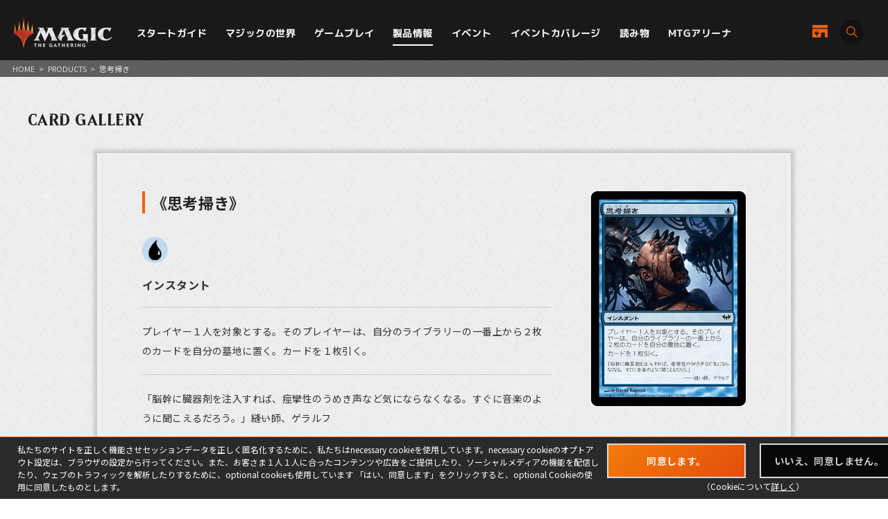

--- FILE ---
content_type: text/css
request_url: https://mtg-jp.com/v2/assets/common/css/module.css
body_size: 5286
content:
@charset "UTF-8";
/* Scss Document */
/* transition */
/* opacity */
/* inline-block */
/* font-family */
/* font size */
/************************************************************
common parts
************************************************************/
/* beleren fonts*/
@font-face {
  font-family: 'Beleren';
  src: url(../fonts/Beleren2016SmallCaps-Bold.eot);
  /* IE9 Compat Modes */
  src: url("../fonts/Beleren2016SmallCaps-Bold.eot?#iefix") format("embedded-opentype"), url("../fonts/Beleren2016SmallCaps-Bold.woff") format("woff"), url("../fonts/Beleren2016SmallCaps-Bold.ttf") format("truetype"), url("../fonts/Beleren2016SmallCaps-Bold.svg#svgFontName") format("svg");
  /* svg - Legacy iOS */
}
/* font selection */
*::selection {
  background: #e23b1f;
  color: #fff;
}

/* form input */
input, textarea {
  -webkit-appearance: none;
}

input[type="submit"],
input[type="button"] {
  border-radius: 0;
  -webkit-box-sizing: content-box;
  -webkit-appearance: button;
  appearance: button;
  border: none;
  box-sizing: border-box;
}
input[type="submit"]::-webkit-search-decoration,
input[type="button"]::-webkit-search-decoration {
  display: none;
}
input[type="submit"]::focus,
input[type="button"]::focus {
  outline-offset: -2px;
}

/* flex *****************/
.flex_bet {
  display: flex;
  -webkit-box-pack: justify;
  -ms-flex-pack: justify;
  justify-content: space-between;
  flex-wrap: wrap;
}

.flex_row {
  display: flex;
  flex-direction: row;
  flex-wrap: wrap;
}

.flex_stretch {
  display: flex;
  justify-content: stretch;
  flex-direction: row;
  flex-wrap: wrap;
}

.flex_center {
  display: flex;
  justify-content: center;
  flex-direction: row;
  flex-wrap: wrap;
}

.flex_right {
  display: flex;
  justify-content: flex-end;
  flex-direction: row;
  flex-wrap: wrap;
}

.flex_rev_col {
  flex-direction: column-reverse;
}

.flex_rev_row {
  flex-direction: row-reverse;
}

@media screen and (max-width: 812px) {
  .sp_flex_bet {
    display: flex;
    -webkit-box-pack: justify;
    -ms-flex-pack: justify;
    justify-content: space-between;
    flex-wrap: wrap;
  }
}

@media screen and (max-width: 812px) {
  .sp_flex_row {
    display: flex;
    flex-direction: row;
    flex-wrap: wrap;
  }
}

@media screen and (max-width: 812px) {
  .sp_flex_stretch {
    display: flex;
    justify-content: stretch;
    flex-direction: row;
    flex-wrap: wrap;
  }
}

@media screen and (max-width: 812px) {
  .sp_flex_center {
    display: flex;
    justify-content: center;
    flex-direction: row;
    flex-wrap: wrap;
  }
}

@media screen and (max-width: 812px) {
  .sp_flex_right {
    display: flex;
    justify-content: flex-end;
    flex-direction: row;
    flex-wrap: wrap;
  }
}

@media screen and (max-width: 812px) {
  .sp_flex_rev_col {
    flex-direction: column-reverse;
  }
}

@media screen and (max-width: 812px) {
  .sp_flex_rev_row {
    flex-direction: row-reverse;
  }
}

.a_i_center {
  align-items: center;
}

.a_i_end {
  align-items: flex-end;
}

/* col *****************/
.col1 > * {
  width: 100%;
}

.col2 > * {
  width: 50%;
}

.col3 > * {
  width: 33.3%;
}

.col4 > * {
  width: 25%;
}

.col5 > * {
  width: 20%;
}

.col.child_p1 > * {
  padding: 0 1%;
}

.col.child_p2 > * {
  padding: 0 2%;
}

.col.child_p3 > * {
  padding: 0 3%;
}

.col.child_p4 > * {
  padding: 0 4%;
}

.col.child_p5 > * {
  padding: 0 5%;
}

/* indent ******************/
.indent1 {
  padding-left: 1em;
  text-indent: -1em;
}

.indent2 {
  padding-left: 2em;
  text-indent: -2em;
}

/* table ******************/
.tbl1 {
  width: calc(100% - 2px);
  margin: 0 auto;
  border-collapse: collapse;
  border-top: 2px solid #c5beb7;
  border-bottom: 2px solid #c5beb7;
  background: #f8f8f8;
}
.tbl1 tr {
  border-bottom: 2px dashed #ccc;
}
.tbl1 tr th {
  color: #c5beb7;
  font-size: 22px;
  text-align: left;
  padding: 40px 40px;
  line-height: 1.3;
}
.tbl1 tr th span {
  display: block;
  font-size: 11px;
  font-family: 'Cormorant Garamond', serif;
  letter-spacing: 0.04em;
  padding-left: 1px;
}
@media screen and (max-width: 812px) {
  .tbl1 tr th span {
    font-size: 10px;
  }
}
@media screen and (max-width: 812px) {
  .tbl1 tr th {
    padding: 5% 4vw 5%;
    display: block;
    width: 100%;
    font-size: 16px;
  }
}
.tbl1 tr td {
  font-weight: 700;
  line-height: 1.3;
  padding: 40px 40px;
  font-size: 30px;
}
.tbl1 tr td strong {
  font-size: 44px;
  font-weight: 700;
}
@media screen and (max-width: 812px) {
  .tbl1 tr td strong {
    font-size: 26px;
  }
}
@media screen and (max-width: 812px) {
  .tbl1 tr td {
    width: 100%;
    display: block;
    padding: 0 5vw 8% 6.5vw;
    font-size: 19px;
  }
}

table.td_center td {
  text-align: center;
}

table.td_right td {
  text-align: right;
}

table.th_center th {
  text-align: center;
}

.free_tbl {
  margin: 15px 0;
}
.free_tbl th, .free_tbl td {
  vertical-align: top;
}
.free_tbl td:first-child {
  padding-right: 3%;
}
.free_tbl td:last-chilld {
  padding-left: 3%;
}

/* list ******************/
.list1 {
  margin: 10px 0;
}
.list1 li {
  position: relative;
  padding-left: 20px;
  line-height: 1.4;
  margin-bottom: 8px;
}
.list1 li:before {
  position: absolute;
  top: 1px;
  left: 0;
}

.list_rec {
  list-style: square;
  margin: 15px 0 10px 1em;
}
.list_rec li {
  margin-bottom: 12px;
  line-height: 1.4;
}

.list_num {
  list-style: decimal;
  margin: 15px 0 10px 1em;
}
.list_num li {
  margin-bottom: 8px;
  line-height: 1.4;
}

.dl1 {
  border-bottom: 1px dotted #c5beb7;
  padding-bottom: 15px;
  margin-bottom: 10px;
}
.dl1 dt {
  font-style: italic;
  font-size: 18px;
  font-weight: bold;
  color: #c5beb7;
}
.dl1 dt:before {
  content: '';
  display: inline-block;
  vertical-align: middle;
  margin-right: 5px;
  margin-bottom: 2px;
  background: #c5beb7;
  border-radius: 2px;
  width: 10px;
  height: 10px;
}
.dl1 dt.f_orange:before {
  background: #ffa336 !important;
}
@media screen and (max-width: 812px) {
  .dl1 dt {
    font-size: 16px;
  }
}
.dl1 dd {
  font-size: 14px;
}
.dl1.pt2 {
  border-bottom: 1px dotted #fff;
}
.dl1.pt2 dt:before {
  background: #fff;
}
.dl1.pt2 dt, .dl1.pt2 dd {
  color: #fff;
}

/************************************************************
clear fix & other parts
************************************************************/
.clear {
  clear: both;
  font-size: 0;
  line-height: 0;
  height: 0;
}

.clearfix:after {
  content: ".";
  display: block;
  clear: both;
  height: 0;
  visibility: hidden;
}

.clearfix {
  min-height: 1px;
}

* html .clearfix {
  　height: 1px;
  /*¥*/
                /*/
height: auto;
overflow: hidden;
/**/
}

.h_alpha a img {
  filter: alpha(opacity=100) !important;
  opacity: 1 !important;
  -webkit-transition: all 0.25s ease-out;
  -moz-transition: all 0.25s ease-out;
  -ms-transition: all 0.25s ease-out;
  -o-transition: all 0.25s ease-out;
  transition: all 0.25s ease-out;
}
@media screen and (max-width: 812px) {
  .h_alpha a img {
    -webkit-transition: none;
    -moz-transition: none;
    -ms-transition: none;
    -o-transition: none;
    transition: none;
  }
}
.h_alpha a:hover img {
  filter: alpha(opacity=70) !important;
  opacity: 0.8 !important;
  -webkit-transition: all 0.25s ease-out;
  -moz-transition: all 0.25s ease-out;
  -ms-transition: all 0.25s ease-out;
  -o-transition: all 0.25s ease-out;
  transition: all 0.25s ease-out;
}
@media screen and (max-width: 812px) {
  .h_alpha a:hover img {
    -webkit-transition: none;
    -moz-transition: none;
    -ms-transition: none;
    -o-transition: none;
    transition: none;
    opacity: 1 !important;
  }
}

.h_bright a img {
  -webkit-transition: all 0.25s ease-out;
  -moz-transition: all 0.25s ease-out;
  -ms-transition: all 0.25s ease-out;
  -o-transition: all 0.25s ease-out;
  transition: all 0.25s ease-out;
}
.h_bright a:hover img {
  filter: brightness(2);
}

.h_bright2 a img {
  -webkit-transition: all 0.25s ease-out;
  -moz-transition: all 0.25s ease-out;
  -ms-transition: all 0.25s ease-out;
  -o-transition: all 0.25s ease-out;
  transition: all 0.25s ease-out;
}
.h_bright2 a:hover img {
  filter: brightness(1.2);
}

.bg_white {
  background-color: #fff !important;
}

.bg_none {
  background: none !important;
}

.v_m {
  vertical-align: middle !important;
}

.v_t {
  vertical-align: top !important;
}

.t_r {
  text-align: right !important;
}

.t_l {
  text-align: left !important;
}

.t_c {
  text-align: center !important;
}

.f_normal {
  font-weight: 500 !important;
}

.f_normal2 {
  font-style: normal !important;
}

.f_left {
  float: left !important;
  _display: inline !important;
}

.f_right {
  float: right !important;
  _display: inline !important;
}

.f_white {
  color: #fff !important;
}

.f_orange {
  color: #ffa336 !important;
}

.f_blue {
  color: #0083c8 !important;
}

.bold {
  font-weight: bold !important;
}

.cursol {
  cursor: pointer;
}

.d_b {
  display: block !important;
}

.d_n {
  display: none !important;
}

.caution {
  color: #eb0000 !important;
}

.l_h_14 {
  line-height: 1.4 !important;
}

.l_h_16 {
  line-height: 1.6 !important;
}

.l_h_20 {
  line-height: 2.0 !important;
}

.o_h {
  overflow: hidden !important;
}

.f_eng1 {
  font-family: 'Cormorant Garamond', serif;
}

.f_gothic {
  font-family: 'Noto Sans JP',"游ゴシック",YuGothic,"ヒラギノ角ゴ Pro W3", "Hiragino Kaku Gothic Pro", "メイリオ", Meiryo, Osaka, "ＭＳ Ｐゴシック", "MS PGothic", sans-serif;
}

.txt_uchikeshi {
  text-decoration: line-through;
}

.size26 {
  font-size: 26px !important;
  font-size: 2.6rem !important;
}

.size24 {
  font-size: 24px !important;
  font-size: 2.4rem !important;
}

.size22 {
  font-size: 22px !important;
  font-size: 2.2rem !important;
}

.size20 {
  font-size: 20px !important;
  font-size: 2.0rem !important;
}

.size18 {
  font-size: 18px !important;
  font-size: 1.8rem !important;
}

.size16 {
  font-size: 16px !important;
  font-size: 1.6rem !important;
}

.size15 {
  font-size: 15px !important;
  font-size: 1.5rem !important;
}

.size14 {
  font-size: 14px !important;
  font-size: 1.4rem !important;
}

.size13 {
  font-size: 13px !important;
  font-size: 1.3rem !important;
}

.size12 {
  font-size: 12px !important;
  font-size: 1.2rem !important;
}

.size11 {
  font-size: 11px !important;
  font-size: 1.1rem !important;
}

/************************************************************
common width
************************************************************/
.w100 {
  width: 100%;
}

.w90 {
  width: 90%;
}

.w80 {
  width: 80%;
}

.w70 {
  width: 70%;
}

.w60 {
  width: 60%;
}

.w50 {
  width: 50%;
}

.w40 {
  width: 40%;
}

.w30 {
  width: 30%;
}

.w25 {
  width: 25%;
}

.w20 {
  width: 20%;
}

.w10 {
  width: 10%;
}

.w10p {
  width: 10px !important;
}

.w50p {
  width: 50px !important;
}

.w100p {
  width: 100px !important;
}

.w150p {
  width: 150px !important;
}

.w200p {
  width: 200px !important;
}

.w250p {
  width: 250px !important;
}

.w300p {
  width: 300px !important;
}

.w350p {
  width: 350px !important;
}

.w400p {
  width: 400px !important;
}

.w450p {
  width: 450px !important;
}

.w500p {
  width: 500px !important;
}

.w550p {
  width: 550px !important;
}

.w600p {
  width: 600px !important;
}

.w700p {
  width: 700px !important;
}

.w800p {
  width: 800px !important;
}

.w700p_a {
  max-width: 700px;
  width: 88%;
  margin-left: auto;
  margin-right: auto;
}

.w1080p_a {
  max-width: 1080px;
  width: 88%;
  margin-left: auto;
  margin-right: auto;
}

.w1100p_a {
  max-width: 1100px;
  width: 88%;
  margin-left: auto;
  margin-right: auto;
}

.w1200p_a {
  max-width: 1200px;
  width: 100%;
  margin-left: auto;
  margin-right: auto;
}

.w1300p_a {
  max-width: 1350px;
  min-width: 1240px;
  padding: 0 20px;
  margin-left: auto;
  margin-right: auto;
}
@media screen and (max-width: 812px) {
  .w1300p_a {
    min-width: 0;
    width: 88%;
    padding: 0;
  }
}
.w1300p_a.pt2 {
  width: 94%;
}

.m_w1220p {
  min-width: 1220px;
}
@media screen and (max-width: 812px) {
  .m_w1220p {
    min-width: 0;
  }
}

/************************************************************
common height
***********************************************************/
.h30p {
  height: 30px !important;
}

.h100p {
  height: 100px !important;
}

.h150p {
  height: 150px !important;
}

.h200p {
  height: 200px !important;
}

/************************************************************
common margin
************************************************************/
.m_0 {
  margin: 0px !important;
}

.m_5 {
  margin: 5px !important;
}

.m_10 {
  margin: 10px !important;
}

.m_15 {
  margin: 15px !important;
}

.m_20 {
  margin: 20px !important;
}

.m_25 {
  margin: 25px !important;
}

.m_30 {
  margin: 30px !important;
}

.m_35 {
  margin: 35px !important;
}

.m_40 {
  margin: 40px !important;
}

.m_45 {
  margin: 45px !important;
}

.m_50 {
  margin: 50px !important;
}

.m_100 {
  margin: 100px !important;
}

.m_l_0 {
  margin-left: 0px !important;
}

.m_l_5 {
  margin-left: 5px !important;
}

.m_l_10 {
  margin-left: 10px !important;
}

.m_l_15 {
  margin-left: 15px !important;
}

.m_l_20 {
  margin-left: 20px !important;
}

.m_l_25 {
  margin-left: 25px !important;
}

.m_l_30 {
  margin-left: 30px !important;
}

.m_l_35 {
  margin-left: 35px !important;
}

.m_l_40 {
  margin-left: 40px !important;
}

.m_l_45 {
  margin-left: 45px !important;
}

.m_l_50 {
  margin-left: 50px !important;
}

.m_l_100 {
  margin-left: 100px !important;
}

.m_r_0 {
  margin-right: 0px !important;
}

.m_r_5 {
  margin-right: 5px !important;
}

.m_r_10 {
  margin-right: 10px !important;
}

.m_r_15 {
  margin-right: 15px !important;
}

.m_r_20 {
  margin-right: 20px !important;
}

.m_r_25 {
  margin-right: 25px !important;
}

.m_r_30 {
  margin-right: 30px !important;
}

.m_r_30 {
  margin-right: 30px !important;
}

.m_r_35 {
  margin-right: 35px !important;
}

.m_r_40 {
  margin-right: 40px !important;
}

.m_r_45 {
  margin-right: 45px !important;
}

.m_r_50 {
  margin-right: 50px !important;
}

.m_r_100 {
  margin-right: 100px !important;
}

.m_t_0 {
  margin-top: 0px !important;
}

.m_t_5 {
  margin-top: 5px !important;
}

.m_t_10 {
  margin-top: 10px !important;
}

.m_t_15 {
  margin-top: 15px !important;
}

.m_t_20 {
  margin-top: 20px !important;
}

.m_t_25 {
  margin-top: 25px !important;
}

.m_t_30 {
  margin-top: 30px !important;
}

.m_t_35 {
  margin-top: 35px !important;
}

.m_t_40 {
  margin-top: 40px !important;
}

.m_t_45 {
  margin-top: 45px !important;
}

.m_t_50 {
  margin-top: 50px !important;
}

.m_t_100 {
  margin-top: 100px !important;
}

.m_b_0 {
  margin-bottom: 0px !important;
}

.m_b_5 {
  margin-bottom: 5px !important;
}

.m_b_10 {
  margin-bottom: 10px !important;
}

.m_b_15 {
  margin-bottom: 15px !important;
}

.m_b_20 {
  margin-bottom: 20px !important;
}

.m_b_25 {
  margin-bottom: 25px !important;
}

.m_b_30 {
  margin-bottom: 30px !important;
}

.m_b_35 {
  margin-bottom: 35px !important;
}

.m_b_40 {
  margin-bottom: 40px !important;
}

.m_b_45 {
  margin-bottom: 45px !important;
}

.m_b_50 {
  margin-bottom: 50px !important;
}

.m_b_100 {
  margin-bottom: 100px !important;
}

.m_a {
  margin: 0 auto;
}

.m_1v {
  margin: 1vw;
}

.m_2v {
  margin: 2vw;
}

.m_3v {
  margin: 3vw;
}

.m_4v {
  margin: 4vw;
}

.m_5v {
  margin: 5vw;
}

.m_6v {
  margin: 6vw;
}

.m_7v {
  margin: 7vw;
}

.m_8v {
  margin: 8vw;
}

.m_9v {
  margin: 9vw;
}

.m_10v {
  margin: 10vw;
}

.m_t_1v {
  margin-top: 1%;
}

.m_t_2v {
  margin-top: 2%;
}

.m_t_3v {
  margin-top: 3%;
}

.m_t_4v {
  margin-top: 4%;
}

.m_t_5v {
  margin-top: 5%;
}

.m_t_6v {
  margin-top: 6%;
}

.m_t_7v {
  margin-top: 7%;
}

.m_t_8v {
  margin-top: 8%;
}

.m_t_9v {
  margin-top: 9%;
}

.m_t_10v {
  margin-top: 10%;
}

.m_b_1v {
  margin-bottom: 1%;
}

.m_b_2v {
  margin-bottom: 2%;
}

.m_b_3v {
  margin-bottom: 3%;
}

.m_b_4v {
  margin-bottom: 4%;
}

.m_b_5v {
  margin-bottom: 5%;
}

.m_b_6v {
  margin-bottom: 6%;
}

.m_b_7v {
  margin-bottom: 7%;
}

.m_b_8v {
  margin-bottom: 8%;
}

.m_b_9v {
  margin-bottom: 9%;
}

.m_b_10v {
  margin-bottom: 10%;
}

.m_l_1v {
  margin-left: 1vw;
}

.m_l_2v {
  margin-left: 2vw;
}

.m_l_3v {
  margin-left: 3vw;
}

.m_l_4v {
  margin-left: 4vw;
}

.m_l_5v {
  margin-left: 5vw;
}

.m_l_6v {
  margin-left: 6vw;
}

.m_l_7v {
  margin-left: 7vw;
}

.m_l_8v {
  margin-left: 8vw;
}

.m_l_9v {
  margin-left: 9vw;
}

.m_l_10v {
  margin-left: 10vw;
}

.m_r_1v {
  margin-right: 1vw;
}

.m_r_2v {
  margin-right: 2vw;
}

.m_r_3v {
  margin-right: 3vw;
}

.m_r_4v {
  margin-right: 4vw;
}

.m_r_5v {
  margin-right: 5vw;
}

.m_r_6v {
  margin-right: 6vw;
}

.m_r_7v {
  margin-right: 7vw;
}

.m_r_8v {
  margin-right: 8vw;
}

.m_r_9v {
  margin-right: 9vw;
}

.m_r_10v {
  margin-right: 10vw;
}

/************************************************************
common padding
************************************************************/
.p_0 {
  padding: 0px !important;
}

.p_5 {
  padding: 5px !important;
}

.p_10 {
  padding: 10px !important;
}

.p_15 {
  padding: 15px !important;
}

.p_20 {
  padding: 20px !important;
}

.p_25 {
  padding: 25px !important;
}

.p_30 {
  padding: 30px !important;
}

.p_35 {
  padding: 35px !important;
}

.p_40 {
  padding: 40px !important;
}

.p_45 {
  padding: 45px !important;
}

.p_50 {
  padding: 50px !important;
}

.p_100 {
  padding: 100px !important;
}

.p_l_0 {
  padding-left: 0px !important;
}

.p_l_5 {
  padding-left: 5px !important;
}

.p_l_10 {
  padding-left: 10px !important;
}

.p_l_15 {
  padding-left: 15px !important;
}

.p_l_20 {
  padding-left: 20px !important;
}

.p_l_25 {
  padding-left: 25px !important;
}

.p_l_30 {
  padding-left: 30px !important;
}

.p_l_35 {
  padding-left: 35px !important;
}

.p_l_40 {
  padding-left: 40px !important;
}

.p_l_45 {
  padding-left: 45px !important;
}

.p_l_50 {
  padding-left: 50px !important;
}

.p_l_100 {
  padding-left: 100px !important;
}

.p_r_0 {
  padding-right: 0px !important;
}

.p_r_5 {
  padding-right: 5px !important;
}

.p_r_10 {
  padding-right: 10px !important;
}

.p_r_15 {
  padding-right: 15px !important;
}

.p_r_20 {
  padding-right: 20px !important;
}

.p_r_25 {
  padding-right: 25px !important;
}

.p_r_30 {
  padding-right: 30px !important;
}

.p_r_35 {
  padding-right: 35px !important;
}

.p_r_40 {
  padding-right: 40px !important;
}

.p_r_45 {
  padding-right: 45px !important;
}

.p_r_50 {
  padding-right: 50px !important;
}

.p_r_100 {
  padding-right: 100px !important;
}

.p_t_0 {
  padding-top: 0px !important;
}

.p_t_5 {
  padding-top: 5px !important;
}

.p_t_10 {
  padding-top: 10px !important;
}

.p_t_15 {
  padding-top: 15px !important;
}

.p_t_20 {
  padding-top: 20px !important;
}

.p_t_25 {
  padding-top: 25px !important;
}

.p_t_30 {
  padding-top: 30px !important;
}

.p_t_35 {
  padding-top: 35px !important;
}

.p_t_40 {
  padding-top: 40px !important;
}

.p_t_45 {
  padding-top: 45px !important;
}

.p_t_50 {
  padding-top: 50px !important;
}

.p_t_90 {
  padding-top: 90px !important;
}

.p_t_100 {
  padding-top: 100px !important;
}

.p_b_0 {
  padding-bottom: 0px !important;
}

.p_b_5 {
  padding-bottom: 5px !important;
}

.p_b_10 {
  padding-bottom: 10px !important;
}

.p_b_15 {
  padding-bottom: 15px !important;
}

.p_b_20 {
  padding-bottom: 20px !important;
}

.p_b_25 {
  padding-bottom: 25px !important;
}

.p_b_30 {
  padding-bottom: 30px !important;
}

.p_b_35 {
  padding-bottom: 35px !important;
}

.p_b_40 {
  padding-bottom: 40px !important;
}

.p_b_45 {
  padding-bottom: 45px !important;
}

.p_b_50 {
  padding-bottom: 50px !important;
}

.p_b_100 {
  padding-bottom: 100px !important;
}

.p_r_1v {
  padding-right: 1vw;
}

.p_r_2v {
  padding-right: 2vw;
}

.p_r_3v {
  padding-right: 3vw;
}

.p_r_4v {
  padding-right: 4vw;
}

.p_r_5v {
  padding-right: 5vw;
}

.p_r_6v {
  padding-right: 6vw;
}

.p_r_7v {
  padding-right: 7vw;
}

.p_r_8v {
  padding-right: 8vw;
}

.p_r_9v {
  padding-right: 9vw;
}

.p_r_10v {
  padding-right: 10vw;
}

.p_t_1v {
  padding-top: 1%;
}

.p_t_2v {
  padding-top: 2%;
}

.p_t_3v {
  padding-top: 3%;
}

.p_t_4v {
  padding-top: 4%;
}

.p_t_5v {
  padding-top: 5%;
}

.p_t_6v {
  padding-top: 6%;
}

.p_t_7v {
  padding-top: 7%;
}

.p_t_8v {
  padding-top: 8%;
}

.p_t_9v {
  padding-top: 9%;
}

.p_t_10v {
  padding-top: 10%;
}

.p_b_1v {
  padding-bottom: 1%;
}

.p_b_2v {
  padding-bottom: 2%;
}

.p_b_3v {
  padding-bottom: 3%;
}

.p_b_4v {
  padding-bottom: 4%;
}

.p_b_5v {
  padding-bottom: 5%;
}

.p_b_6v {
  padding-bottom: 6%;
}

.p_b_7v {
  padding-bottom: 7%;
}

.p_b_8v {
  padding-bottom: 8%;
}

.p_b_9v {
  padding-bottom: 9%;
}

.p_b_10v {
  padding-bottom: 10%;
}

.p_l_1v {
  padding-left: 1vw;
}

.p_l_2v {
  padding-left: 2vw;
}

.p_l_3v {
  padding-left: 3vw;
}

.p_l_4v {
  padding-left: 4vw;
}

.p_l_5v {
  padding-left: 5vw;
}

.p_l_6v {
  padding-left: 6vw;
}

.p_l_7v {
  padding-left: 7vw;
}

.p_l_8v {
  padding-left: 8vw;
}

.p_l_9v {
  padding-left: 9vw;
}

.p_l_10v {
  padding-left: 10vw;
}

/************************************************************
border
************************************************************/
.b_t_none {
  border-top: none !important;
}

.b_r_none {
  border-right: none !important;
}

.b_b_none {
  border-bottom: none !important;
}

.b_l_none {
  border-left: none !important;
}

.b_none {
  border: none !important;
}

.b_1 {
  border: 1px solid #ccc !important;
}

.pc_block {
  display: block !important;
}

.pc_block_i_b {
  display: inline-block !important;
}

.pc_block_i {
  display: inline !important;
}

.sp_block {
  display: none !important;
}

.sp_block_i_b {
  display: none !important;
}

.sp_block_i {
  display: none !important;
}

/************************************************************************************************************************
sp 812
************************************************************************************************************************/
@media screen and (max-width: 812px) {
  .sp_none {
    display: none;
  }

  .sp_f_none {
    float: none !important;
  }

  .pc_block {
    display: none !important;
  }

  .pc_block_i_b {
    display: none !important;
  }

  .pc_block_i {
    display: none !important;
  }

  .sp_block {
    display: block !important;
  }

  .sp_block_only {
    display: block !important;
  }

  .sp_block_i_b {
    display: inline-block !important;
  }

  .sp_block_i {
    display: inline !important;
  }

  .mq_w92a {
    width: 92% !important;
    margin-left: auto;
    margin-right: auto;
    -webkit-transition: all 0.4s ease-out;
    -moz-transition: all 0.4s ease-out;
    -ms-transition: all 0.4s ease-out;
    -o-transition: all 0.4s ease-out;
    transition: all 0.4s ease-out;
  }
}
@media screen and (max-width: 812px) and (max-width: 812px) {
  .mq_w92a {
    -webkit-transition: none;
    -moz-transition: none;
    -ms-transition: none;
    -o-transition: none;
    transition: none;
  }
}

@media screen and (max-width: 812px) {
  .sp_t_l {
    text-align: left !important;
  }

  .sp_t_c {
    text-align: center !important;
  }

  .sp_t_r {
    text-align: right !important;
  }

  .sp_w100 {
    width: 100%;
  }

  .sp_w50 {
    width: 50%;
  }

  /************************************************************
  common margin
  ************************************************************/
  .sp_m_0 {
    margin: 0px !important;
  }

  .sp_m_5 {
    margin: 5px !important;
  }

  .sp_m_10 {
    margin: 10px !important;
  }

  .sp_m_15 {
    margin: 15px !important;
  }

  .sp_m_20 {
    margin: 20px !important;
  }

  .sp_m_25 {
    margin: 25px !important;
  }

  .sp_m_30 {
    margin: 30px !important;
  }

  .sp_m_35 {
    margin: 35px !important;
  }

  .sp_m_40 {
    margin: 40px !important;
  }

  .sp_m_45 {
    margin: 45px !important;
  }

  .sp_m_50 {
    margin: 50px !important;
  }

  .sp_m_100 {
    margin: 100px !important;
  }

  .sp_m_l_0 {
    margin-left: 0px !important;
  }

  .sp_m_l_5 {
    margin-left: 5px !important;
  }

  .sp_m_l_10 {
    margin-left: 10px !important;
  }

  .sp_m_l_15 {
    margin-left: 15px !important;
  }

  .sp_m_l_20 {
    margin-left: 20px !important;
  }

  .sp_m_l_25 {
    margin-left: 25px !important;
  }

  .sp_m_l_30 {
    margin-left: 30px !important;
  }

  .sp_m_l_35 {
    margin-left: 35px !important;
  }

  .sp_m_l_40 {
    margin-left: 40px !important;
  }

  .sp_m_l_45 {
    margin-left: 45px !important;
  }

  .sp_m_l_50 {
    margin-left: 50px !important;
  }

  .sp_m_l_100 {
    margin-left: 100px !important;
  }

  .sp_m_r_0 {
    margin-right: 0px !important;
  }

  .sp_m_r_5 {
    margin-right: 5px !important;
  }

  .sp_m_r_10 {
    margin-right: 10px !important;
  }

  .sp_m_r_15 {
    margin-right: 15px !important;
  }

  .sp_m_r_20 {
    margin-right: 20px !important;
  }

  .sp_m_r_25 {
    margin-right: 25px !important;
  }

  .sp_m_r_30 {
    margin-right: 30px !important;
  }

  .sp_m_r_30 {
    margin-right: 30px !important;
  }

  .sp_m_r_35 {
    margin-right: 35px !important;
  }

  .sp_m_r_40 {
    margin-right: 40px !important;
  }

  .sp_m_r_45 {
    margin-right: 45px !important;
  }

  .sp_m_r_50 {
    margin-right: 50px !important;
  }

  .sp_m_r_100 {
    margin-right: 100px !important;
  }

  .sp_m_t_0 {
    margin-top: 0px !important;
  }

  .sp_m_t_5 {
    margin-top: 5px !important;
  }

  .sp_m_t_10 {
    margin-top: 10px !important;
  }

  .sp_m_t_15 {
    margin-top: 15px !important;
  }

  .sp_m_t_20 {
    margin-top: 20px !important;
  }

  .sp_m_t_25 {
    margin-top: 25px !important;
  }

  .sp_m_t_30 {
    margin-top: 30px !important;
  }

  .sp_m_t_35 {
    margin-top: 35px !important;
  }

  .sp_m_t_40 {
    margin-top: 40px !important;
  }

  .sp_m_t_45 {
    margin-top: 45px !important;
  }

  .sp_m_t_50 {
    margin-top: 50px !important;
  }

  .sp_m_t_100 {
    margin-top: 100px !important;
  }

  .sp_m_b_0 {
    margin-bottom: 0px !important;
  }

  .sp_m_b_5 {
    margin-bottom: 5px !important;
  }

  .sp_m_b_10 {
    margin-bottom: 10px !important;
  }

  .sp_m_b_15 {
    margin-bottom: 15px !important;
  }

  .sp_m_b_20 {
    margin-bottom: 20px !important;
  }

  .sp_m_b_25 {
    margin-bottom: 25px !important;
  }

  .sp_m_b_30 {
    margin-bottom: 30px !important;
  }

  .sp_m_b_35 {
    margin-bottom: 35px !important;
  }

  .sp_m_b_40 {
    margin-bottom: 40px !important;
  }

  .sp_m_b_45 {
    margin-bottom: 45px !important;
  }

  .sp_m_b_50 {
    margin-bottom: 50px !important;
  }

  .sp_m_b_100 {
    margin-bottom: 100px !important;
  }

  .sp_m_a {
    margin: 0 auto;
  }

  /************************************************************
  common padding
  ************************************************************/
  .sp_p_0 {
    padding: 0px !important;
  }

  .sp_p_5 {
    padding: 5px !important;
  }

  .sp_p_10 {
    padding: 10px !important;
  }

  .sp_p_15 {
    padding: 15px !important;
  }

  .sp_p_20 {
    padding: 20px !important;
  }

  .sp_p_25 {
    padding: 25px !important;
  }

  .sp_p_30 {
    padding: 30px !important;
  }

  .sp_p_35 {
    padding: 35px !important;
  }

  .sp_p_40 {
    padding: 40px !important;
  }

  .sp_p_45 {
    padding: 45px !important;
  }

  .sp_p_50 {
    padding: 50px !important;
  }

  .sp_p_100 {
    padding: 100px !important;
  }

  .sp_p_l_0 {
    padding-left: 0px !important;
  }

  .sp_p_l_5 {
    padding-left: 5px !important;
  }

  .sp_p_l_10 {
    padding-left: 10px !important;
  }

  .sp_p_l_15 {
    padding-left: 15px !important;
  }

  .sp_p_l_20 {
    padding-left: 20px !important;
  }

  .sp_p_l_25 {
    padding-left: 25px !important;
  }

  .sp_p_l_30 {
    padding-left: 30px !important;
  }

  .sp_p_l_35 {
    padding-left: 35px !important;
  }

  .sp_p_l_40 {
    padding-left: 40px !important;
  }

  .sp_p_l_45 {
    padding-left: 45px !important;
  }

  .sp_p_l_50 {
    padding-left: 50px !important;
  }

  .sp_p_l_100 {
    padding-left: 100px !important;
  }

  .sp_p_r_0 {
    padding-right: 0px !important;
  }

  .sp_p_r_5 {
    padding-right: 5px !important;
  }

  .sp_p_r_10 {
    padding-right: 10px !important;
  }

  .sp_p_r_15 {
    padding-right: 15px !important;
  }

  .sp_p_r_20 {
    padding-right: 20px !important;
  }

  .sp_p_r_25 {
    padding-right: 25px !important;
  }

  .sp_p_r_30 {
    padding-right: 30px !important;
  }

  .sp_p_r_35 {
    padding-right: 35px !important;
  }

  .sp_p_r_40 {
    padding-right: 40px !important;
  }

  .sp_p_r_45 {
    padding-right: 45px !important;
  }

  .sp_p_r_50 {
    padding-right: 50px !important;
  }

  .sp_p_r_100 {
    padding-right: 100px !important;
  }

  .sp_p_t_0 {
    padding-top: 0px !important;
  }

  .sp_p_t_5 {
    padding-top: 5px !important;
  }

  .sp_p_t_10 {
    padding-top: 10px !important;
  }

  .sp_p_t_15 {
    padding-top: 15px !important;
  }

  .sp_p_t_20 {
    padding-top: 20px !important;
  }

  .sp_p_t_25 {
    padding-top: 25px !important;
  }

  .sp_p_t_30 {
    padding-top: 30px !important;
  }

  .sp_p_t_35 {
    padding-top: 35px !important;
  }

  .sp_p_t_40 {
    padding-top: 40px !important;
  }

  .sp_p_t_45 {
    padding-top: 45px !important;
  }

  .sp_p_t_50 {
    padding-top: 50px !important;
  }

  .sp_p_t_100 {
    padding-top: 100px !important;
  }

  .sp_p_b_0 {
    padding-bottom: 0px !important;
  }

  .sp_p_b_5 {
    padding-bottom: 5px !important;
  }

  .sp_p_b_10 {
    padding-bottom: 10px !important;
  }

  .sp_p_b_15 {
    padding-bottom: 15px !important;
  }

  .sp_p_b_20 {
    padding-bottom: 20px !important;
  }

  .sp_p_b_25 {
    padding-bottom: 25px !important;
  }

  .sp_p_b_30 {
    padding-bottom: 30px !important;
  }

  .sp_p_b_35 {
    padding-bottom: 35px !important;
  }

  .sp_p_b_40 {
    padding-bottom: 40px !important;
  }

  .sp_p_b_45 {
    padding-bottom: 45px !important;
  }

  .sp_p_b_50 {
    padding-bottom: 50px !important;
  }

  .sp_p_b_100 {
    padding-bottom: 100px !important;
  }

  .size26 {
    font-size: 18px !important;
    font-size: 1.8rem !important;
  }

  .size24 {
    font-size: 18px !important;
    font-size: 1.8rem !important;
  }

  .size22 {
    font-size: 17px !important;
    font-size: 1.7rem !important;
  }

  .size20 {
    font-size: 16px !important;
    font-size: 1.6rem !important;
  }

  .size18 {
    font-size: 15px !important;
    font-size: 1.5rem !important;
  }

  .size16 {
    font-size: 15px !important;
    font-size: 1.5rem !important;
  }

  .size15 {
    font-size: 14px !important;
    font-size: 1.4rem !important;
  }

  .size14 {
    font-size: 12px !important;
    font-size: 1.2rem !important;
  }

  .size13 {
    font-size: 12px !important;
    font-size: 1.2rem !important;
  }

  .size12 {
    font-size: 11px !important;
    font-size: 1.1rem !important;
  }

  .size11 {
    font-size: 11px !important;
    font-size: 1.1rem !important;
  }

  .sp_w100 {
    width: 100% !important;
  }

  .sp_w90 {
    width: 90% !important;
  }

  .sp_w80 {
    width: 80% !important;
  }

  .sp_w70 {
    width: 70% !important;
  }

  .sp_w60 {
    width: 60% !important;
  }

  .sp_w50 {
    width: 50% !important;
  }

  .sp_w40 {
    width: 40% !important;
  }

  .sp_w30 {
    width: 30% !important;
  }

  .sp_w25 {
    width: 25% !important;
  }

  .sp_w20 {
    width: 20% !important;
  }

  .sp_w10 {
    width: 10% !important;
  }

  .sp_b_t_none {
    border-top: none !important;
  }

  .sp_b_r_none {
    border-right: none !important;
  }

  .sp_b_b_none {
    border-bottom: none !important;
  }

  .sp_b_l_none {
    border-left: none !important;
  }

  .sp_b_none {
    border: none !important;
  }

  .sp_b_1 {
    border: 1px solid #ccc !important;
  }

  .sp_b_t_1 {
    border-top: 1px solid #ccc !important;
  }
}
